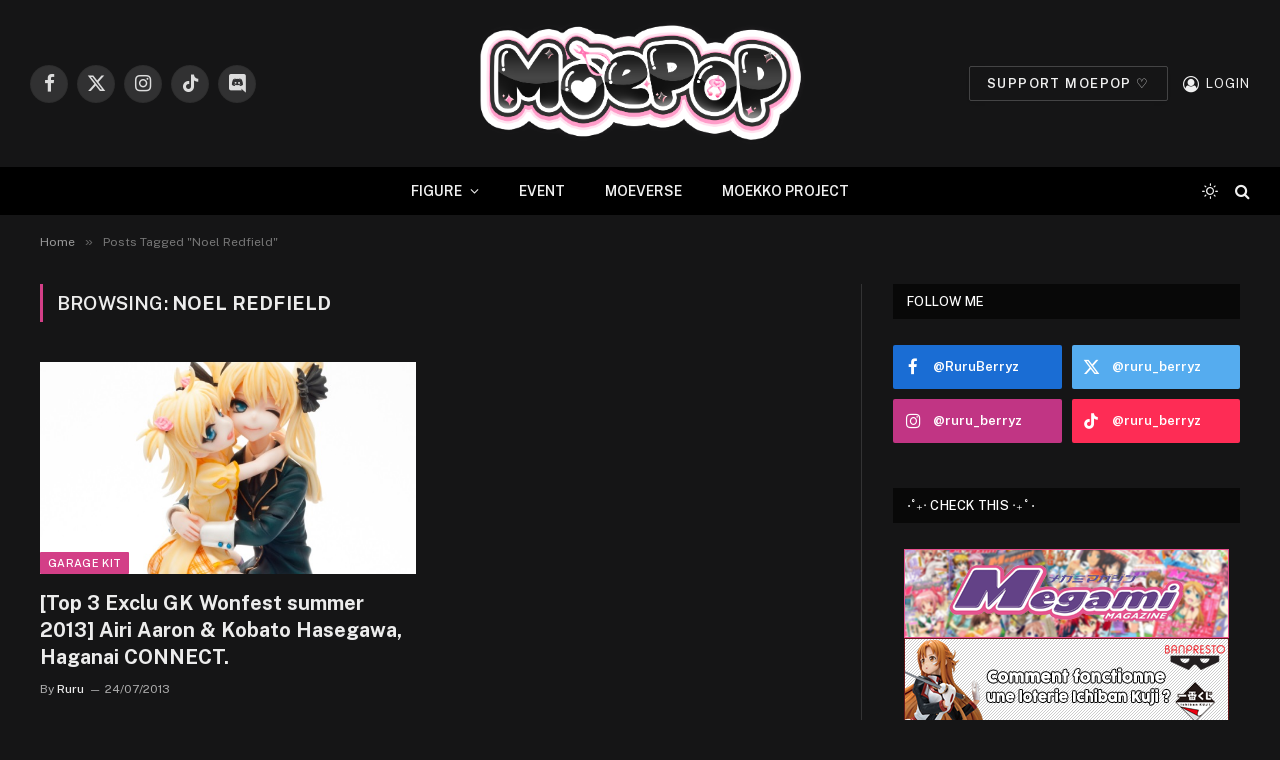

--- FILE ---
content_type: text/html; charset=UTF-8
request_url: https://www.ruru-berryz.com/tag/noel-redfield/
body_size: 17383
content:
<!DOCTYPE html>
<html lang="fr-FR" class="s-dark site-s-dark">

<head>

	<meta charset="UTF-8" />
	<meta name="viewport" content="width=device-width, initial-scale=1" />
	<meta name='robots' content='index, follow, max-image-preview:large, max-snippet:-1, max-video-preview:-1' />
	<style>img:is([sizes="auto" i], [sizes^="auto," i]) { contain-intrinsic-size: 3000px 1500px }</style>
	
	<!-- This site is optimized with the Yoast SEO plugin v25.7 - https://yoast.com/wordpress/plugins/seo/ -->
	<title>Noel Redfield Archives - MOEPOP | Ruru-Berryz.com</title><link rel="preload" as="font" href="https://www.ruru-berryz.com/wp-content/themes/smart-mag/css/icons/fonts/ts-icons.woff2?v3.1" type="font/woff2" crossorigin="anonymous" />
	<link rel="canonical" href="https://www.ruru-berryz.com/tag/noel-redfield/" />
	<meta property="og:locale" content="fr_FR" />
	<meta property="og:type" content="article" />
	<meta property="og:title" content="Noel Redfield Archives - MOEPOP | Ruru-Berryz.com" />
	<meta property="og:url" content="https://www.ruru-berryz.com/tag/noel-redfield/" />
	<meta property="og:site_name" content="MOEPOP | Ruru-Berryz.com" />
	<meta name="twitter:card" content="summary_large_image" />
	<meta name="twitter:site" content="@Ruru_Berryz" />
	<script type="application/ld+json" class="yoast-schema-graph">{"@context":"https://schema.org","@graph":[{"@type":"CollectionPage","@id":"https://www.ruru-berryz.com/tag/noel-redfield/","url":"https://www.ruru-berryz.com/tag/noel-redfield/","name":"Noel Redfield Archives - MOEPOP | Ruru-Berryz.com","isPartOf":{"@id":"https://www.ruru-berryz.com/#website"},"primaryImageOfPage":{"@id":"https://www.ruru-berryz.com/tag/noel-redfield/#primaryimage"},"image":{"@id":"https://www.ruru-berryz.com/tag/noel-redfield/#primaryimage"},"thumbnailUrl":"https://www.ruru-berryz.com/wp-content/uploads/2013/07/Airi-Aaron-et-Kobato-Hasegawa-garage-kit-wonder-festival-summer-2013.jpg","breadcrumb":{"@id":"https://www.ruru-berryz.com/tag/noel-redfield/#breadcrumb"},"inLanguage":"fr-FR"},{"@type":"ImageObject","inLanguage":"fr-FR","@id":"https://www.ruru-berryz.com/tag/noel-redfield/#primaryimage","url":"https://www.ruru-berryz.com/wp-content/uploads/2013/07/Airi-Aaron-et-Kobato-Hasegawa-garage-kit-wonder-festival-summer-2013.jpg","contentUrl":"https://www.ruru-berryz.com/wp-content/uploads/2013/07/Airi-Aaron-et-Kobato-Hasegawa-garage-kit-wonder-festival-summer-2013.jpg","width":640,"height":381},{"@type":"BreadcrumbList","@id":"https://www.ruru-berryz.com/tag/noel-redfield/#breadcrumb","itemListElement":[{"@type":"ListItem","position":1,"name":"Accueil","item":"https://www.ruru-berryz.com/"},{"@type":"ListItem","position":2,"name":"Noel Redfield"}]},{"@type":"WebSite","@id":"https://www.ruru-berryz.com/#website","url":"https://www.ruru-berryz.com/","name":"MOEPOP | Ruru-Berryz.com","description":"","publisher":{"@id":"https://www.ruru-berryz.com/#organization"},"potentialAction":[{"@type":"SearchAction","target":{"@type":"EntryPoint","urlTemplate":"https://www.ruru-berryz.com/?s={search_term_string}"},"query-input":{"@type":"PropertyValueSpecification","valueRequired":true,"valueName":"search_term_string"}}],"inLanguage":"fr-FR"},{"@type":"Organization","@id":"https://www.ruru-berryz.com/#organization","name":"MOEPOP | Ruru-Berryz.com","url":"https://www.ruru-berryz.com/","logo":{"@type":"ImageObject","inLanguage":"fr-FR","@id":"https://www.ruru-berryz.com/#/schema/logo/image/","url":"https://www.ruru-berryz.com/wp-content/uploads/2024/12/MOEPOP-LOGO-V2.png","contentUrl":"https://www.ruru-berryz.com/wp-content/uploads/2024/12/MOEPOP-LOGO-V2.png","width":975,"height":429,"caption":"MOEPOP | Ruru-Berryz.com"},"image":{"@id":"https://www.ruru-berryz.com/#/schema/logo/image/"},"sameAs":["https://www.facebook.com/RuruBerryz/","https://x.com/Ruru_Berryz","https://www.instagram.com/instamoepop/"]}]}</script>
	<!-- / Yoast SEO plugin. -->


<link rel='dns-prefetch' href='//fonts.googleapis.com' />
<link rel="alternate" type="application/rss+xml" title="MOEPOP | Ruru-Berryz.com &raquo; Flux" href="https://www.ruru-berryz.com/feed/" />
<link rel="alternate" type="application/rss+xml" title="MOEPOP | Ruru-Berryz.com &raquo; Flux des commentaires" href="https://www.ruru-berryz.com/comments/feed/" />
<link rel="alternate" type="application/rss+xml" title="MOEPOP | Ruru-Berryz.com &raquo; Flux de l’étiquette Noel Redfield" href="https://www.ruru-berryz.com/tag/noel-redfield/feed/" />
<script type="text/javascript">
/* <![CDATA[ */
window._wpemojiSettings = {"baseUrl":"https:\/\/s.w.org\/images\/core\/emoji\/15.0.3\/72x72\/","ext":".png","svgUrl":"https:\/\/s.w.org\/images\/core\/emoji\/15.0.3\/svg\/","svgExt":".svg","source":{"concatemoji":"https:\/\/www.ruru-berryz.com\/wp-includes\/js\/wp-emoji-release.min.js?ver=6.7.4"}};
/*! This file is auto-generated */
!function(i,n){var o,s,e;function c(e){try{var t={supportTests:e,timestamp:(new Date).valueOf()};sessionStorage.setItem(o,JSON.stringify(t))}catch(e){}}function p(e,t,n){e.clearRect(0,0,e.canvas.width,e.canvas.height),e.fillText(t,0,0);var t=new Uint32Array(e.getImageData(0,0,e.canvas.width,e.canvas.height).data),r=(e.clearRect(0,0,e.canvas.width,e.canvas.height),e.fillText(n,0,0),new Uint32Array(e.getImageData(0,0,e.canvas.width,e.canvas.height).data));return t.every(function(e,t){return e===r[t]})}function u(e,t,n){switch(t){case"flag":return n(e,"\ud83c\udff3\ufe0f\u200d\u26a7\ufe0f","\ud83c\udff3\ufe0f\u200b\u26a7\ufe0f")?!1:!n(e,"\ud83c\uddfa\ud83c\uddf3","\ud83c\uddfa\u200b\ud83c\uddf3")&&!n(e,"\ud83c\udff4\udb40\udc67\udb40\udc62\udb40\udc65\udb40\udc6e\udb40\udc67\udb40\udc7f","\ud83c\udff4\u200b\udb40\udc67\u200b\udb40\udc62\u200b\udb40\udc65\u200b\udb40\udc6e\u200b\udb40\udc67\u200b\udb40\udc7f");case"emoji":return!n(e,"\ud83d\udc26\u200d\u2b1b","\ud83d\udc26\u200b\u2b1b")}return!1}function f(e,t,n){var r="undefined"!=typeof WorkerGlobalScope&&self instanceof WorkerGlobalScope?new OffscreenCanvas(300,150):i.createElement("canvas"),a=r.getContext("2d",{willReadFrequently:!0}),o=(a.textBaseline="top",a.font="600 32px Arial",{});return e.forEach(function(e){o[e]=t(a,e,n)}),o}function t(e){var t=i.createElement("script");t.src=e,t.defer=!0,i.head.appendChild(t)}"undefined"!=typeof Promise&&(o="wpEmojiSettingsSupports",s=["flag","emoji"],n.supports={everything:!0,everythingExceptFlag:!0},e=new Promise(function(e){i.addEventListener("DOMContentLoaded",e,{once:!0})}),new Promise(function(t){var n=function(){try{var e=JSON.parse(sessionStorage.getItem(o));if("object"==typeof e&&"number"==typeof e.timestamp&&(new Date).valueOf()<e.timestamp+604800&&"object"==typeof e.supportTests)return e.supportTests}catch(e){}return null}();if(!n){if("undefined"!=typeof Worker&&"undefined"!=typeof OffscreenCanvas&&"undefined"!=typeof URL&&URL.createObjectURL&&"undefined"!=typeof Blob)try{var e="postMessage("+f.toString()+"("+[JSON.stringify(s),u.toString(),p.toString()].join(",")+"));",r=new Blob([e],{type:"text/javascript"}),a=new Worker(URL.createObjectURL(r),{name:"wpTestEmojiSupports"});return void(a.onmessage=function(e){c(n=e.data),a.terminate(),t(n)})}catch(e){}c(n=f(s,u,p))}t(n)}).then(function(e){for(var t in e)n.supports[t]=e[t],n.supports.everything=n.supports.everything&&n.supports[t],"flag"!==t&&(n.supports.everythingExceptFlag=n.supports.everythingExceptFlag&&n.supports[t]);n.supports.everythingExceptFlag=n.supports.everythingExceptFlag&&!n.supports.flag,n.DOMReady=!1,n.readyCallback=function(){n.DOMReady=!0}}).then(function(){return e}).then(function(){var e;n.supports.everything||(n.readyCallback(),(e=n.source||{}).concatemoji?t(e.concatemoji):e.wpemoji&&e.twemoji&&(t(e.twemoji),t(e.wpemoji)))}))}((window,document),window._wpemojiSettings);
/* ]]> */
</script>
<style id='wp-emoji-styles-inline-css' type='text/css'>

	img.wp-smiley, img.emoji {
		display: inline !important;
		border: none !important;
		box-shadow: none !important;
		height: 1em !important;
		width: 1em !important;
		margin: 0 0.07em !important;
		vertical-align: -0.1em !important;
		background: none !important;
		padding: 0 !important;
	}
</style>
<link rel='stylesheet' id='wp-block-library-css' href='https://www.ruru-berryz.com/wp-includes/css/dist/block-library/style.min.css?ver=6.7.4' type='text/css' media='all' />
<style id='classic-theme-styles-inline-css' type='text/css'>
/*! This file is auto-generated */
.wp-block-button__link{color:#fff;background-color:#32373c;border-radius:9999px;box-shadow:none;text-decoration:none;padding:calc(.667em + 2px) calc(1.333em + 2px);font-size:1.125em}.wp-block-file__button{background:#32373c;color:#fff;text-decoration:none}
</style>
<style id='global-styles-inline-css' type='text/css'>
:root{--wp--preset--aspect-ratio--square: 1;--wp--preset--aspect-ratio--4-3: 4/3;--wp--preset--aspect-ratio--3-4: 3/4;--wp--preset--aspect-ratio--3-2: 3/2;--wp--preset--aspect-ratio--2-3: 2/3;--wp--preset--aspect-ratio--16-9: 16/9;--wp--preset--aspect-ratio--9-16: 9/16;--wp--preset--color--black: #000000;--wp--preset--color--cyan-bluish-gray: #abb8c3;--wp--preset--color--white: #ffffff;--wp--preset--color--pale-pink: #f78da7;--wp--preset--color--vivid-red: #cf2e2e;--wp--preset--color--luminous-vivid-orange: #ff6900;--wp--preset--color--luminous-vivid-amber: #fcb900;--wp--preset--color--light-green-cyan: #7bdcb5;--wp--preset--color--vivid-green-cyan: #00d084;--wp--preset--color--pale-cyan-blue: #8ed1fc;--wp--preset--color--vivid-cyan-blue: #0693e3;--wp--preset--color--vivid-purple: #9b51e0;--wp--preset--gradient--vivid-cyan-blue-to-vivid-purple: linear-gradient(135deg,rgba(6,147,227,1) 0%,rgb(155,81,224) 100%);--wp--preset--gradient--light-green-cyan-to-vivid-green-cyan: linear-gradient(135deg,rgb(122,220,180) 0%,rgb(0,208,130) 100%);--wp--preset--gradient--luminous-vivid-amber-to-luminous-vivid-orange: linear-gradient(135deg,rgba(252,185,0,1) 0%,rgba(255,105,0,1) 100%);--wp--preset--gradient--luminous-vivid-orange-to-vivid-red: linear-gradient(135deg,rgba(255,105,0,1) 0%,rgb(207,46,46) 100%);--wp--preset--gradient--very-light-gray-to-cyan-bluish-gray: linear-gradient(135deg,rgb(238,238,238) 0%,rgb(169,184,195) 100%);--wp--preset--gradient--cool-to-warm-spectrum: linear-gradient(135deg,rgb(74,234,220) 0%,rgb(151,120,209) 20%,rgb(207,42,186) 40%,rgb(238,44,130) 60%,rgb(251,105,98) 80%,rgb(254,248,76) 100%);--wp--preset--gradient--blush-light-purple: linear-gradient(135deg,rgb(255,206,236) 0%,rgb(152,150,240) 100%);--wp--preset--gradient--blush-bordeaux: linear-gradient(135deg,rgb(254,205,165) 0%,rgb(254,45,45) 50%,rgb(107,0,62) 100%);--wp--preset--gradient--luminous-dusk: linear-gradient(135deg,rgb(255,203,112) 0%,rgb(199,81,192) 50%,rgb(65,88,208) 100%);--wp--preset--gradient--pale-ocean: linear-gradient(135deg,rgb(255,245,203) 0%,rgb(182,227,212) 50%,rgb(51,167,181) 100%);--wp--preset--gradient--electric-grass: linear-gradient(135deg,rgb(202,248,128) 0%,rgb(113,206,126) 100%);--wp--preset--gradient--midnight: linear-gradient(135deg,rgb(2,3,129) 0%,rgb(40,116,252) 100%);--wp--preset--font-size--small: 13px;--wp--preset--font-size--medium: 20px;--wp--preset--font-size--large: 36px;--wp--preset--font-size--x-large: 42px;--wp--preset--spacing--20: 0.44rem;--wp--preset--spacing--30: 0.67rem;--wp--preset--spacing--40: 1rem;--wp--preset--spacing--50: 1.5rem;--wp--preset--spacing--60: 2.25rem;--wp--preset--spacing--70: 3.38rem;--wp--preset--spacing--80: 5.06rem;--wp--preset--shadow--natural: 6px 6px 9px rgba(0, 0, 0, 0.2);--wp--preset--shadow--deep: 12px 12px 50px rgba(0, 0, 0, 0.4);--wp--preset--shadow--sharp: 6px 6px 0px rgba(0, 0, 0, 0.2);--wp--preset--shadow--outlined: 6px 6px 0px -3px rgba(255, 255, 255, 1), 6px 6px rgba(0, 0, 0, 1);--wp--preset--shadow--crisp: 6px 6px 0px rgba(0, 0, 0, 1);}:where(.is-layout-flex){gap: 0.5em;}:where(.is-layout-grid){gap: 0.5em;}body .is-layout-flex{display: flex;}.is-layout-flex{flex-wrap: wrap;align-items: center;}.is-layout-flex > :is(*, div){margin: 0;}body .is-layout-grid{display: grid;}.is-layout-grid > :is(*, div){margin: 0;}:where(.wp-block-columns.is-layout-flex){gap: 2em;}:where(.wp-block-columns.is-layout-grid){gap: 2em;}:where(.wp-block-post-template.is-layout-flex){gap: 1.25em;}:where(.wp-block-post-template.is-layout-grid){gap: 1.25em;}.has-black-color{color: var(--wp--preset--color--black) !important;}.has-cyan-bluish-gray-color{color: var(--wp--preset--color--cyan-bluish-gray) !important;}.has-white-color{color: var(--wp--preset--color--white) !important;}.has-pale-pink-color{color: var(--wp--preset--color--pale-pink) !important;}.has-vivid-red-color{color: var(--wp--preset--color--vivid-red) !important;}.has-luminous-vivid-orange-color{color: var(--wp--preset--color--luminous-vivid-orange) !important;}.has-luminous-vivid-amber-color{color: var(--wp--preset--color--luminous-vivid-amber) !important;}.has-light-green-cyan-color{color: var(--wp--preset--color--light-green-cyan) !important;}.has-vivid-green-cyan-color{color: var(--wp--preset--color--vivid-green-cyan) !important;}.has-pale-cyan-blue-color{color: var(--wp--preset--color--pale-cyan-blue) !important;}.has-vivid-cyan-blue-color{color: var(--wp--preset--color--vivid-cyan-blue) !important;}.has-vivid-purple-color{color: var(--wp--preset--color--vivid-purple) !important;}.has-black-background-color{background-color: var(--wp--preset--color--black) !important;}.has-cyan-bluish-gray-background-color{background-color: var(--wp--preset--color--cyan-bluish-gray) !important;}.has-white-background-color{background-color: var(--wp--preset--color--white) !important;}.has-pale-pink-background-color{background-color: var(--wp--preset--color--pale-pink) !important;}.has-vivid-red-background-color{background-color: var(--wp--preset--color--vivid-red) !important;}.has-luminous-vivid-orange-background-color{background-color: var(--wp--preset--color--luminous-vivid-orange) !important;}.has-luminous-vivid-amber-background-color{background-color: var(--wp--preset--color--luminous-vivid-amber) !important;}.has-light-green-cyan-background-color{background-color: var(--wp--preset--color--light-green-cyan) !important;}.has-vivid-green-cyan-background-color{background-color: var(--wp--preset--color--vivid-green-cyan) !important;}.has-pale-cyan-blue-background-color{background-color: var(--wp--preset--color--pale-cyan-blue) !important;}.has-vivid-cyan-blue-background-color{background-color: var(--wp--preset--color--vivid-cyan-blue) !important;}.has-vivid-purple-background-color{background-color: var(--wp--preset--color--vivid-purple) !important;}.has-black-border-color{border-color: var(--wp--preset--color--black) !important;}.has-cyan-bluish-gray-border-color{border-color: var(--wp--preset--color--cyan-bluish-gray) !important;}.has-white-border-color{border-color: var(--wp--preset--color--white) !important;}.has-pale-pink-border-color{border-color: var(--wp--preset--color--pale-pink) !important;}.has-vivid-red-border-color{border-color: var(--wp--preset--color--vivid-red) !important;}.has-luminous-vivid-orange-border-color{border-color: var(--wp--preset--color--luminous-vivid-orange) !important;}.has-luminous-vivid-amber-border-color{border-color: var(--wp--preset--color--luminous-vivid-amber) !important;}.has-light-green-cyan-border-color{border-color: var(--wp--preset--color--light-green-cyan) !important;}.has-vivid-green-cyan-border-color{border-color: var(--wp--preset--color--vivid-green-cyan) !important;}.has-pale-cyan-blue-border-color{border-color: var(--wp--preset--color--pale-cyan-blue) !important;}.has-vivid-cyan-blue-border-color{border-color: var(--wp--preset--color--vivid-cyan-blue) !important;}.has-vivid-purple-border-color{border-color: var(--wp--preset--color--vivid-purple) !important;}.has-vivid-cyan-blue-to-vivid-purple-gradient-background{background: var(--wp--preset--gradient--vivid-cyan-blue-to-vivid-purple) !important;}.has-light-green-cyan-to-vivid-green-cyan-gradient-background{background: var(--wp--preset--gradient--light-green-cyan-to-vivid-green-cyan) !important;}.has-luminous-vivid-amber-to-luminous-vivid-orange-gradient-background{background: var(--wp--preset--gradient--luminous-vivid-amber-to-luminous-vivid-orange) !important;}.has-luminous-vivid-orange-to-vivid-red-gradient-background{background: var(--wp--preset--gradient--luminous-vivid-orange-to-vivid-red) !important;}.has-very-light-gray-to-cyan-bluish-gray-gradient-background{background: var(--wp--preset--gradient--very-light-gray-to-cyan-bluish-gray) !important;}.has-cool-to-warm-spectrum-gradient-background{background: var(--wp--preset--gradient--cool-to-warm-spectrum) !important;}.has-blush-light-purple-gradient-background{background: var(--wp--preset--gradient--blush-light-purple) !important;}.has-blush-bordeaux-gradient-background{background: var(--wp--preset--gradient--blush-bordeaux) !important;}.has-luminous-dusk-gradient-background{background: var(--wp--preset--gradient--luminous-dusk) !important;}.has-pale-ocean-gradient-background{background: var(--wp--preset--gradient--pale-ocean) !important;}.has-electric-grass-gradient-background{background: var(--wp--preset--gradient--electric-grass) !important;}.has-midnight-gradient-background{background: var(--wp--preset--gradient--midnight) !important;}.has-small-font-size{font-size: var(--wp--preset--font-size--small) !important;}.has-medium-font-size{font-size: var(--wp--preset--font-size--medium) !important;}.has-large-font-size{font-size: var(--wp--preset--font-size--large) !important;}.has-x-large-font-size{font-size: var(--wp--preset--font-size--x-large) !important;}
:where(.wp-block-post-template.is-layout-flex){gap: 1.25em;}:where(.wp-block-post-template.is-layout-grid){gap: 1.25em;}
:where(.wp-block-columns.is-layout-flex){gap: 2em;}:where(.wp-block-columns.is-layout-grid){gap: 2em;}
:root :where(.wp-block-pullquote){font-size: 1.5em;line-height: 1.6;}
</style>
<link rel='stylesheet' id='contact-form-7-css' href='https://www.ruru-berryz.com/wp-content/plugins/contact-form-7/includes/css/styles.css?ver=6.1.1' type='text/css' media='all' />
<link rel='stylesheet' id='wp-polls-css' href='https://www.ruru-berryz.com/wp-content/plugins/wp-polls/polls-css.css?ver=2.77.3' type='text/css' media='all' />
<style id='wp-polls-inline-css' type='text/css'>
.wp-polls .pollbar {
	margin: 1px;
	font-size: 8px;
	line-height: 10px;
	height: 10px;
	background-image: url('https://www.ruru-berryz.com/wp-content/plugins/wp-polls/images/default_gradient/pollbg.gif');
	border: 1px solid #c8c8c8;
}

</style>
<link rel='stylesheet' id='tablepress-default-css' href='https://www.ruru-berryz.com/wp-content/plugins/tablepress/css/build/default.css?ver=3.1.3' type='text/css' media='all' />
<link rel='stylesheet' id='smartmag-core-css' href='https://www.ruru-berryz.com/wp-content/themes/smart-mag/style.css?ver=10.3.0' type='text/css' media='all' />
<style id='smartmag-core-inline-css' type='text/css'>
:root { --c-main: #d33f87;
--c-main-rgb: 211,63,135;
--c-main: #d33f87;
--c-main-rgb: 211,63,135; }
.smart-head-main { --main-width: 1359px; }
.smart-head-main .smart-head-mid { --head-h: 167px; }
.navigation-main { height: 0px; margin-left: calc(-1 * var(--nav-items-space)); }
.navigation-scroll .menu > li > a { font-size: 11px; letter-spacing: 0.09em; }
.smart-head .navigation-scroll { --nav-items-space: 0px; }
.smart-head-main .logo-is-image { padding-top: 0px; }
.upper-footer .block-head { --space-below: 0px; }
.s-head-modern-a .post-title { font-size: 40px; }
.smart-head-main { --main-width: 1359px; }
.smart-head-main .smart-head-mid { --head-h: 167px; }
.navigation-main { height: 0px; margin-left: calc(-1 * var(--nav-items-space)); }
.navigation-scroll .menu > li > a { font-size: 11px; letter-spacing: 0.09em; }
.smart-head .navigation-scroll { --nav-items-space: 0px; }
.smart-head-main .logo-is-image { padding-top: 0px; }
.upper-footer .block-head { --space-below: 0px; }
.s-head-modern-a .post-title { font-size: 40px; }
@media (max-width: 767px) { .upper-footer > .wrap { padding-bottom: 0px; }
.s-head-modern-a .post-title { font-size: 25px; }
.upper-footer > .wrap { padding-bottom: 0px; }
.s-head-modern-a .post-title { font-size: 25px; } }


</style>
<link rel='stylesheet' id='smartmag-fonts-css' href='https://fonts.googleapis.com/css?family=Public+Sans%3A400%2C400i%2C500%2C600%2C700&#038;display=swap' type='text/css' media='all' />
<link rel='stylesheet' id='smartmag-magnific-popup-css' href='https://www.ruru-berryz.com/wp-content/themes/smart-mag/css/lightbox.css?ver=10.3.0' type='text/css' media='all' />
<link rel='stylesheet' id='smartmag-icons-css' href='https://www.ruru-berryz.com/wp-content/themes/smart-mag/css/icons/icons.css?ver=10.3.0' type='text/css' media='all' />
<link rel='stylesheet' id='smartmag-legacy-sc-css' href='https://www.ruru-berryz.com/wp-content/themes/smart-mag/css/legacy-shortcodes.css?ver=10.3.0' type='text/css' media='all' />
<script type="text/javascript" id="smartmag-lazy-inline-js-after">
/* <![CDATA[ */
/**
 * @copyright ThemeSphere
 * @preserve
 */
var BunyadLazy={};BunyadLazy.load=function(){function a(e,n){var t={};e.dataset.bgset&&e.dataset.sizes?(t.sizes=e.dataset.sizes,t.srcset=e.dataset.bgset):t.src=e.dataset.bgsrc,function(t){var a=t.dataset.ratio;if(0<a){const e=t.parentElement;if(e.classList.contains("media-ratio")){const n=e.style;n.getPropertyValue("--a-ratio")||(n.paddingBottom=100/a+"%")}}}(e);var a,o=document.createElement("img");for(a in o.onload=function(){var t="url('"+(o.currentSrc||o.src)+"')",a=e.style;a.backgroundImage!==t&&requestAnimationFrame(()=>{a.backgroundImage=t,n&&n()}),o.onload=null,o.onerror=null,o=null},o.onerror=o.onload,t)o.setAttribute(a,t[a]);o&&o.complete&&0<o.naturalWidth&&o.onload&&o.onload()}function e(t){t.dataset.loaded||a(t,()=>{document.dispatchEvent(new Event("lazyloaded")),t.dataset.loaded=1})}function n(t){"complete"===document.readyState?t():window.addEventListener("load",t)}return{initEarly:function(){var t,a=()=>{document.querySelectorAll(".img.bg-cover:not(.lazyload)").forEach(e)};"complete"!==document.readyState?(t=setInterval(a,150),n(()=>{a(),clearInterval(t)})):a()},callOnLoad:n,initBgImages:function(t){t&&n(()=>{document.querySelectorAll(".img.bg-cover").forEach(e)})},bgLoad:a}}(),BunyadLazy.load.initEarly();
/* ]]> */
</script>
<script type="text/javascript" src="https://www.ruru-berryz.com/wp-includes/js/jquery/jquery.min.js?ver=3.7.1" id="jquery-core-js"></script>
<script type="text/javascript" src="https://www.ruru-berryz.com/wp-includes/js/jquery/jquery-migrate.min.js?ver=3.4.1" id="jquery-migrate-js"></script>
<script type="text/javascript" id="smartmag-theme-js-extra">
/* <![CDATA[ */
var Bunyad = {"ajaxurl":"https:\/\/www.ruru-berryz.com\/wp-admin\/admin-ajax.php"};
/* ]]> */
</script>
<script type="text/javascript" src="https://www.ruru-berryz.com/wp-content/themes/smart-mag/js/theme.js?ver=10.3.0" id="smartmag-theme-js"></script>
<script type="text/javascript" src="https://www.ruru-berryz.com/wp-content/themes/smart-mag/js/legacy-shortcodes.js?ver=10.3.0" id="smartmag-legacy-sc-js"></script>
<script type="text/javascript" src="https://www.ruru-berryz.com/wp-content/plugins/easy-spoiler/js/easy-spoiler.js?ver=1.2" id="wpEasySpoilerJS-js"></script>
<link rel="https://api.w.org/" href="https://www.ruru-berryz.com/wp-json/" /><link rel="alternate" title="JSON" type="application/json" href="https://www.ruru-berryz.com/wp-json/wp/v2/tags/1750" /><link rel="EditURI" type="application/rsd+xml" title="RSD" href="https://www.ruru-berryz.com/xmlrpc.php?rsd" />
<meta name="generator" content="WordPress 6.7.4" />
<link type="text/css" rel="stylesheet" href="https://www.ruru-berryz.com/wp-content/plugins/easy-spoiler/easy-spoiler.css" />
		<script>
		var BunyadSchemeKey = 'bunyad-scheme';
		(() => {
			const d = document.documentElement;
			const c = d.classList;
			var scheme = localStorage.getItem(BunyadSchemeKey);
			
			if (scheme) {
				d.dataset.origClass = c;
				scheme === 'dark' ? c.remove('s-light', 'site-s-light') : c.remove('s-dark', 'site-s-dark');
				c.add('site-s-' + scheme, 's-' + scheme);
			}
		})();
		</script>
		<meta name="generator" content="Elementor 3.25.11; features: e_font_icon_svg, additional_custom_breakpoints, e_optimized_control_loading; settings: css_print_method-external, google_font-enabled, font_display-swap">
			<style>
				.e-con.e-parent:nth-of-type(n+4):not(.e-lazyloaded):not(.e-no-lazyload),
				.e-con.e-parent:nth-of-type(n+4):not(.e-lazyloaded):not(.e-no-lazyload) * {
					background-image: none !important;
				}
				@media screen and (max-height: 1024px) {
					.e-con.e-parent:nth-of-type(n+3):not(.e-lazyloaded):not(.e-no-lazyload),
					.e-con.e-parent:nth-of-type(n+3):not(.e-lazyloaded):not(.e-no-lazyload) * {
						background-image: none !important;
					}
				}
				@media screen and (max-height: 640px) {
					.e-con.e-parent:nth-of-type(n+2):not(.e-lazyloaded):not(.e-no-lazyload),
					.e-con.e-parent:nth-of-type(n+2):not(.e-lazyloaded):not(.e-no-lazyload) * {
						background-image: none !important;
					}
				}
			</style>
					<style type="text/css" id="wp-custom-css">
			/**
 * All pages
 */

.listing .column.half { width: 33.33333%; }
.listing > .column:nth-child(odd) { clear: none; }
.listing > .column:nth-child(3n+1) { clear: both; }
.navigation .menu li > a { padding: 0px 20px; }

/* Fix chrome image float bug */
p.fix-float-bug {
  display: flex;
  flex-flow: wrap;
  justify-content: center;
}

/**
 * Main header
 */


/* Top Bar */
.top-bar.dark {
	//background: #111;
        background: #fff;
        border-bottom: 1px solid #FC456B;
        margin-bottom: 1%;
}
 
.top-bar.dark .top-bar-content, 
.top-bar.dark .top-bar-content a,
.top-bar.dark .social-icons .icon {
	color: #FC456B;
        text-decoration: none;
}

.top-bar .menu {
	font-size: 12px;
	line-height: 1.667;	
}

.top-bar.dark .top-bar-content:hover, 
.top-bar.dark .top-bar-content a:hover,
.top-bar.dark .social-icons .icon:hover {
	//color: #ddd;
        color: #FFB5A9;
        cursor: pointer;
}

.top-bar.dark .social-icons .tooltip .tooltip-inner {
        background: #fff;
        border: 1px solid #FC456B;
        color: #FC456B;
}

.top-bar .menu li {
	padding-left: 28px;
}

.navigation .menu-item a i.fa.fa-user {
  margin-right: 0;
}

#main-head .title {
  float: none;
  width: 462px;
  margin: 0 auto;
}

.top-bar .menu-top-bar-menu-container #menu-top-bar-menu li#menu-item-89585 {
    display: none;
}

.top-bar .menu-top-bar-menu-container #menu-top-bar-menu li ul.sub-menu {
    position: absolute;
    top: 73px;
    width: 126px;
    border: 1px solid #fc87a0;
    border-top: none;
    z-index: 2;
}

.top-bar .menu-top-bar-menu-container #menu-top-bar-menu li ul.sub-menu li {
    padding: 5px;
}

/* Home */

/* Slider */
/*body.home .main-featured {
  margin: 0;
  padding: 0;
  border: none;
}*/

/* Gallery slider */
body.home .flexslider .slides span {
  width: 100%;
}

body.home .flexslider .slides img {
  width: inherit;
}

body.home section.gallery-block {
  margin-bottom: 22px;
}

body.home section.gallery-block .flexslider .slides li {
  width: 258px !important;
  margin-right: 15px;
}

/*Focus Grid*/
body.home .focus-grid.focus-grid-number-0 .highlights article.custom-margin-bottom {
  margin-bottom: 83px;
}

/*Section title*/
body.home .main.wrap.cf .section-head, body.home .main.wrap.cf .gallery-block .gallery-title {
  background-color: #fff;
  border-color: initial;
}

body.home .main.wrap.cf .section-head .subcats a:hover {
  color: inherit;
}

/*Grid Overlay*/
body.home .grid-overlay.tall-overlay {
  display: flex;
  flex-flow: row wrap;
}

/* Footer */
footer.main-footer a:hover {
  cursor: pointer;
}

footer.main-footer .wrap {
  padding: 0;
  margin: 0;
  width: 100%;
  background-color: #111;
}

footer.main-footer .wrap ul.widgets {
  margin: 0;
}

footer.main-footer .wrap ul.widgets li.widget {
  width: auto;
  padding: 0;
}

footer.main-footer .wrap ul.widgets .insta-pic-title h3 {
  text-align: center;
  font-size: initial;
  font-weight: 600;
  padding: 1%;
  border-top: 1px solid #eee;
  background-color: #fff;
}

footer.main-footer .lower-foot .widgets, footer.main-footer .lower-foot .widgets .textwidget {
  width: 100%;
  color: #fff;
}

footer.main-footer .lower-foot .textwidget .copyright, footer.main-footer .lower-foot .textwidget .social-networks {
  text-align: center;
  padding: 1%;
  width: initial;
}

footer.main-footer .lower-foot .textwidget .copyright {
  border-top: 1px solid #fff;
  width: 70%;
  margin: 0 auto;
}

footer.main-footer .lower-foot .textwidget .copyright .brand {
  color: #F6476B;
}

footer.main-footer .social-networks ul.social-icons {
  width: 100%;
  display: inline-block;
  float: none;
}

footer.main-footer .social-networks ul.social-icons li {
  float: none;
  display: inline-block;
  margin: 1%;
}

footer.main-footer .social-networks a, footer.main-footer .social-networks .social-icons .icon {
  color: #fff;
  text-decoration: none;
  width: auto;
  font-size: medium;
  font-weight: 600;
  text-transform: uppercase;
}

footer.main-footer .social-networks a:before, footer.main-footer .social-networks .social-icons .icon:before {
  margin-right: 10%;
}

footer.main-footer .social-networks .social-icons .icon {
  background: transparent;
}

footer.main-footer .social-networks a span.visuallyhidden {
  position: relative;
  margin-right: 10%;
}

footer.main-footer .social-networks .social-icons .tooltip {
        display: none !important;
}

/* Back top button */
#button {
  display: inline-block;
  border: solid #F6476B 2px;
  background-color: #FFF;
  width: 50px;
  height: 50px;
  text-align: center;
  border-radius: 50%;
  position: fixed;
  bottom: 30px;
  right: 30px;
  transition: background-color .3s, 
    opacity .5s, visibility .5s;
  opacity: 0;
  visibility: hidden;
  z-index: 1000;
}
#button::after {
  content: "\f0de";
  font-family: FontAwesome;
  font-weight: normal;
  font-style: normal;
  font-size: 3em;
  line-height: 70px;
  color: #F6476B;
}
#button:hover {
  cursor: pointer;
  background-color: #F6476B;
}
#button:hover::after {
  content: "\f0de";
  font-family: FontAwesome;
  font-weight: normal;
  font-style: normal;
  font-size: 3em;
  line-height: 70px;
  color: #FFF;
}

#button.show {
  opacity: 1;
  visibility: visible;
}

/* Right sidebar */
.main .sidebar .widgettitle {
    background: #fff;
    color: initial;
    border-top: 1px solid;
    border-bottom: 1px solid;
    font-weight: 600;
    text-align: center;
}

/* Right sidebar - Followers counter */
.main .sidebar li.widget_essbsocialfollowerscounterwidget {
  display: inline-block;
  width: 100%;
}

.main .sidebar li.widget_essbsocialfollowerscounterwidget .essbfc-container {
  width: 100%;
  margin: 0;
  padding: 0;
}

.main .sidebar li.widget_essbsocialfollowerscounterwidget .essbfc-container .essbfc-instagram:hover .essbfc-network {
  background:
    radial-gradient(circle farthest-corner at 35% 90%, #fec564, transparent 50%),
    radial-gradient(circle farthest-corner at 0 140%, #fec564, transparent 50%),
    radial-gradient(ellipse farthest-corner at 0 -25%, #5258cf, transparent 50%),
    radial-gradient(ellipse farthest-corner at 20% -50%, #5258cf, transparent 50%),
    radial-gradient(ellipse farthest-corner at 100% 0, #893dc2, transparent 50%),
    radial-gradient(ellipse farthest-corner at 60% -20%, #893dc2, transparent 50%),
    radial-gradient(ellipse farthest-corner at 100% 100%, #d9317a, transparent),
    linear-gradient(#6559ca, #bc318f 30%, #e33f5f 50%, #f77638 70%, #fec66d 100%) !important;
  border-bottom: 3px solid #fec66d !important;
}

.main .sidebar li.widget_essbsocialfollowerscounterwidget .essbfc-container .essbfc-instagram .essbfc-network {
  border-bottom: 3px solid #d10869 !important;
}

.main .sidebar li.widget_essbsocialfollowerscounterwidget .essbfc-container .essbfc-instagram .essbfc-network i {
  background-image: url(/wp-content/uploads/2018/05/insta-icon.png);
  background-repeat: no-repeat;
  width: 40px;
  height: 36px;
  margin: auto;
  margin-top: 6px;
  margin-bottom: 2px;
  padding-top: 4px;
}

.main .sidebar li.widget_essbsocialfollowerscounterwidget .essbfc-container .essbfc-instagram:hover .essbfc-network i {
  background: none;
}

.main .sidebar li.widget_essbsocialfollowerscounterwidget .essbfc-container .essbfc-instagram .essbfc-network i:before {
  content: "" !important;
}

.main .sidebar li.widget_essbsocialfollowerscounterwidget .essbfc-container .essbfc-instagram:hover .essbfc-network i:before {
  content: "\e822" !important;
}

/* Post page */
.comments-list ul.children {
  margin-left: 0;
}

.comments-list .comment.depth-1 > ul.children {
  margin-left: 10%;
}

article .essb_links {
  background: none;
  border-top: 2px solid #ebebe8;
  border-bottom: 2px solid #ebebe8;
  margin-top: 20px;
  margin-bottom: 20px;
  padding: 2%;
  color: #19232d;
}

article .kofi-container .btn-container a {
  background-color: #29abe0 !important;
}

article .essb_message_above_share {
  font-weight: bold;
  padding-bottom: 10px;
}

article .essb_links_list .essb_network_name {
  font-weight: bold;
}

.post-template-default .tagcloud {
  display: none;
}

.post-template-default article {
  margin-bottom: 4%;
}

/* New article editor style */
.post-template-default article  .wp-block-gallery.aligncenter ul.blocks-gallery-grid {
  margin-left: 0;
}

.post-template-default article  .wp-block-gallery.aligncenter ul.blocks-gallery-grid li.blocks-gallery-item figure .blocks-gallery-item__caption {
 padding: 40px 0 0;
}

/* Responsive */

@media all and (max-width: 500px)


@media all and (max-width: 650px)
{
  .has-mobile-head .top-bar .menu-top-bar-menu-container #menu-top-bar-menu li#menu-item-84199, .has-mobile-head .top-bar .menu-top-bar-menu-container #menu-top-bar-menu li#menu-item-84200, .has-mobile-head .top-bar .menu-top-bar-menu-container #menu-top-bar-menu li#menu-item-84201 {
    display: none;
  }
}

@media all and (max-width: 880px)
{
  /* Mobile */
  footer.main-footer .social-networks a span.visuallyhidden {
    position: absolute !important;
  }
}

@media only screen and (max-width: 799px) {
  .has-mobile-head .top-bar {
    display: block;
  }

  .top-bar .menu {
    margin-bottom: 0;
  }

  .has-mobile-head .top-bar .menu-top-bar-menu-container #menu-top-bar-menu li {
    padding-left: 10px;
  }

  .top-bar, .post-content .modern-quote, .mobile-head {
    border: none;
  }

  .top-bar .menu-top-bar-menu-container #menu-top-bar-menu li#menu-item-89585 {
    display: inline-block;
  }
}

@media (max-width: 940px) and (min-width: 800px)
{
  /* Tablet */
  body.home .focus-grid .highlights .thumb img {
    width: 100%;
  }
}

@media all and (max-width: 900px)
{
  .has-mobile-head .top-bar .top-bar-content .textwidget {
    display: none;
  }

  .top-bar .menu {
    text-align: center;
    float: none;
  }

  .top-bar .menu li {
    float: none;
    display: inline-block;
  }
}

@media all and (max-width: 1000px)
{
  footer.main-footer .social-networks ul.social-icons li:nth-child(5) {
    display: none;
  }
}

/*Censored popup*/

.censored-modal {
	position: fixed;
	top: 50%;
	left: 50%;
	width: 50%;
	max-width: 630px;
	min-width: 250px;
	height: auto;
	z-index: 2000;
	visibility: hidden;
	background: #ffffff;
	border-radius: 5px;
	opacity: 1;
	-webkit-backface-visibility: hidden;
	-moz-backface-visibility: hidden;
	backface-visibility: hidden;
	-webkit-transform: translateX(-50%) translateY(-50%);
	-moz-transform: translateX(-50%) translateY(-50%);
	-ms-transform: translateX(-50%) translateY(-50%);
	transform: translateX(-50%) translateY(-50%);
}

.censored-modal.show {
	visibility: visible;
}

.censored-overlay {
	position: fixed;
	width: 100%;
	height: 100%;
	visibility: hidden;
	top: 0;
	left: 0;
	z-index: 1000;
	opacity: 0;
	-webkit-transition: all 0.3s;
	-moz-transition: all 0.3s;
	transition: all 0.3s;
}

.censored-modal.show ~ .censored-overlay {
	opacity: 1;
	visibility: visible;
}

#censored_popup .popup-content {
	color: rgb(252, 111, 138);
	position: relative;
	border-radius: 3px;
	margin: 0 auto;
	padding: 6% 10%;
}

#censored_popup .popup-content h3 {
	margin: 0;
	text-align: center;
	font-size: 2.5em;
	font-weight: 300;
	position: relative;
        color: rgb(246, 71, 107);
}

#censored_popup .popup-content h3:before {
	position: absolute;
	background: url(https://www.ruru-berryz.com/wp-content/uploads/2020/05/MoePop-Logo-Ruru-Berryz.com_-1.png) no-repeat left center;
	width: 47px;
	height: 40px;
	content: "";
	top: 8px;
	left: 0px;
}

#censored_popup .popup-content .para {
	color: rgb(252, 111, 138);
	margin-bottom: 30px;
	text-align: center;
        font-family:"Roboto", Georgia, serif;
}

#censored_popup .popup-content > div {
	padding: 0px;
	margin: 0;
	font-weight: 300;
	font-size: 1.15em;
}

#censored_popup .popup-content > div p {
	margin: 0;
	padding: 10px 0;
}

#censored_popup div.button-container {
  width: 75%;
  margin: 0 auto;
  text-align: center;
}

#censored_popup button {
	-webkit-border-radius: 2px;
	-moz-border-radius: 2px;
	border-radius: 2px;
	padding: 25px;
	width: 25%;
	max-height: 75px;
	margin: 0 auto;
	border:none;
        font-family:"Roboto", Georgia, serif;
	font-size: 18px;
	display: inline-block;
	color: white;
	opacity: 1;
	cursor: pointer;
	-webkit-transition: all ease-in-out 0.3s;
	-o-transition: all ease-in-out 0.3s;
	transition: all ease-in-out 0.3s;
}

#censored_popup .return {
	/*background: blue url(../img/heart.png) no-repeat 90% center;*/
	background: #FC456B;;
}

#censored_popup .submit {
	background: #5871BD;
}

#censored_popup .submit:hover, #censored_popup .return:hover {
	opacity: 0.5;
}


/* Effet blur */
.censored-modal.show.blur-effect ~ .censored-overlay {
	background: rgb(252, 111, 138);
}

.censored-modal.show.blur-effect ~ .censored-modal .container, .censored-modal.show.blur-effect ~ .censored-modal .bgall{
	-webkit-filter: blur(30px);
	-moz-filter: blur(30px);
	filter: blur(30px);
}

.censored-modal.blur-effect .popup-content {
	-webkit-transform: translateY(-5%);
	-moz-transform: translateY(-5%);
	-ms-transform: translateY(-5%);
	transform: translateY(-5%);
	opacity: 0;
}

.censored-modal.show.blur-effect ~ .censored-modal .container,
.censored-modal.blur-effect .popup-content, .censored-modal.show.blur-effect ~ .censored-modal .bgall {
	-webkit-transition: all 0.3s;
	-moz-transition: all 0.3s;
	transition: all 0.3s;
}

.censored-modal.show.blur-effect .popup-content {
	-webkit-transform: translateY(0);
	-moz-transform: translateY(0);
	-ms-transform: translateY(0);
	transform: translateY(0);
	opacity: 1;
}

/* Media queries */

@media(max-width: 1230px) {

	#censored_popup .popup-content h3:before {
		display: none;
	}
	
	#censored_popup button {
	  width: 35%;
	}

}

@media(max-width: 800px) {
	
	#censored_popup button {
	  width: 40%;
	}

}

@media(max-width: 800px) {
	
	#censored_popup button {
	  width: 48%;
	}

}

@media(max-width: 570px) {

	#censored_popup .popup-content h3 {
		font-size: 2em;
	}
	
	#censored_popup button {
	  display: block;
	  width: 60%;
	  margin-bottom: 10px;
	}

}
		</style>
		

</head>

<body class="archive tag tag-noel-redfield tag-1750 wp-custom-logo right-sidebar has-lb has-lb-sm ts-img-hov-fade has-sb-sep layout-normal elementor-default elementor-kit-178220">



<div class="main-wrap">

	
<div class="off-canvas-backdrop"></div>
<div class="mobile-menu-container off-canvas s-dark hide-widgets-sm hide-menu-lg" id="off-canvas">

	<div class="off-canvas-head">
		<a href="#" class="close">
			<span class="visuallyhidden">Close Menu</span>
			<i class="tsi tsi-times"></i>
		</a>

		<div class="ts-logo">
			<img fetchpriority="high" class="logo-mobile logo-image" src="https://www.ruru-berryz.com/wp-content/uploads/2024/12/MOEPOP-LOGO-V2.png" width="488" height="215" alt="MOEPOP | Ruru-Berryz.com"/>		</div>
	</div>

	<div class="off-canvas-content">

					<ul class="mobile-menu"></ul>
		
		
		
		<div class="spc-social-block spc-social spc-social-b smart-head-social">
		
			
				<a href="https://www.facebook.com/RuruBerryz" class="link service s-facebook" target="_blank" rel="nofollow noopener">
					<i class="icon tsi tsi-facebook"></i>					<span class="visuallyhidden">Facebook</span>
				</a>
									
			
				<a href="https://twitter.com/Ruru_Berryz" class="link service s-twitter" target="_blank" rel="nofollow noopener">
					<i class="icon tsi tsi-twitter"></i>					<span class="visuallyhidden">X (Twitter)</span>
				</a>
									
			
				<a href="https://www.instagram.com/ruru_berryz/" class="link service s-instagram" target="_blank" rel="nofollow noopener">
					<i class="icon tsi tsi-instagram"></i>					<span class="visuallyhidden">Instagram</span>
				</a>
									
			
				<a href="https://www.tiktok.com/@ruru_berryz" class="link service s-tiktok" target="_blank" rel="nofollow noopener">
					<i class="icon tsi tsi-tiktok"></i>					<span class="visuallyhidden">TikTok</span>
				</a>
									
			
				<a href="https://discord.gg/WNYMrzY35P" class="link service s-discord" target="_blank" rel="nofollow noopener">
					<i class="icon tsi tsi-discord"></i>					<span class="visuallyhidden">Discord</span>
				</a>
									
			
		</div>

		
	</div>

</div>
<div class="smart-head smart-head-legacy smart-head-main" id="smart-head" data-sticky="auto" data-sticky-type="smart" data-sticky-full>
	
	<div class="smart-head-row smart-head-mid smart-head-row-3 s-dark smart-head-row-full">

		<div class="inner wrap">

							
				<div class="items items-left ">
				
		<div class="spc-social-block spc-social spc-social-b smart-head-social">
		
			
				<a href="https://www.facebook.com/RuruBerryz" class="link service s-facebook" target="_blank" rel="nofollow noopener">
					<i class="icon tsi tsi-facebook"></i>					<span class="visuallyhidden">Facebook</span>
				</a>
									
			
				<a href="https://twitter.com/Ruru_Berryz" class="link service s-twitter" target="_blank" rel="nofollow noopener">
					<i class="icon tsi tsi-twitter"></i>					<span class="visuallyhidden">X (Twitter)</span>
				</a>
									
			
				<a href="https://www.instagram.com/ruru_berryz/" class="link service s-instagram" target="_blank" rel="nofollow noopener">
					<i class="icon tsi tsi-instagram"></i>					<span class="visuallyhidden">Instagram</span>
				</a>
									
			
				<a href="https://www.tiktok.com/@ruru_berryz" class="link service s-tiktok" target="_blank" rel="nofollow noopener">
					<i class="icon tsi tsi-tiktok"></i>					<span class="visuallyhidden">TikTok</span>
				</a>
									
			
				<a href="https://discord.gg/WNYMrzY35P" class="link service s-discord" target="_blank" rel="nofollow noopener">
					<i class="icon tsi tsi-discord"></i>					<span class="visuallyhidden">Discord</span>
				</a>
									
			
		</div>

						</div>

							
				<div class="items items-center ">
					<a href="https://www.ruru-berryz.com/" title="MOEPOP | Ruru-Berryz.com" rel="home" class="logo-link ts-logo logo-is-image">
		<span>
			
				
					<img src="https://www.ruru-berryz.com/wp-content/uploads/2024/12/MOEPOP-LOGO-V2.png" class="logo-image" alt="MOEPOP | Ruru-Berryz.com" width="975" height="429"/>
									 
					</span>
	</a>				</div>

							
				<div class="items items-right ">
				
	<a href="https://ko-fi.com/moepop" class="ts-button ts-button-alt ts-button1" target="_blank" rel="noopener">
		SUPPORT MOEPOP ♡ 	</a>


	<a href="#auth-modal" class="auth-link has-icon">
					<i class="icon tsi tsi-user-circle-o"></i>
		
					<span class="label">Login</span>
			</a>

				</div>

						
		</div>
	</div>

	
	<div class="smart-head-row smart-head-bot smart-head-row-3 s-dark has-center-nav smart-head-row-full">

		<div class="inner wrap">

							
				<div class="items items-left empty">
								</div>

							
				<div class="items items-center ">
					<div class="nav-wrap">
		<nav class="navigation navigation-main nav-hov-a">
			<ul id="menu-home" class="menu"><li id="menu-item-12869" class="menu-item menu-item-type-taxonomy menu-item-object-category menu-item-has-children menu-cat-1 menu-item-has-children item-mega-menu menu-item-12869"><a href="https://www.ruru-berryz.com/cat/figure/">Figure</a>
<div class="sub-menu mega-menu mega-menu-b wrap">

	<div class="sub-cats">
		
		<ol class="sub-nav">
				<li id="menu-item-47608" class="menu-item menu-item-type-taxonomy menu-item-object-category menu-cat-983 menu-item-47608"><a href="https://www.ruru-berryz.com/cat/figure/prepainted/">Prepainted Figure</a></li>
	<li id="menu-item-178025" class="menu-item menu-item-type-taxonomy menu-item-object-category menu-cat-1111 menu-item-178025"><a href="https://www.ruru-berryz.com/cat/figure/articulated-figure/">Articulated Figure</a></li>
	<li id="menu-item-56150" class="menu-item menu-item-type-taxonomy menu-item-object-category menu-cat-4971 menu-item-56150"><a href="https://www.ruru-berryz.com/cat/figure/prize/">Prize Figure</a></li>
	<li id="menu-item-106203" class="menu-item menu-item-type-taxonomy menu-item-object-category menu-cat-6691 menu-item-106203"><a href="https://www.ruru-berryz.com/cat/figure/figurine-nsfw/">NSFW</a></li>
	<li id="menu-item-83330" class="menu-item menu-item-type-taxonomy menu-item-object-category menu-cat-6393 menu-item-83330"><a href="https://www.ruru-berryz.com/cat/figure/model-kit/">Model Kit</a></li>
	<li id="menu-item-16907" class="menu-item menu-item-type-taxonomy menu-item-object-category menu-cat-1275 menu-item-16907"><a href="https://www.ruru-berryz.com/cat/figure/garage-kit/">Garage Kit</a></li>
	<li id="menu-item-76465" class="menu-item menu-item-type-taxonomy menu-item-object-category menu-cat-6092 menu-item-76465"><a href="https://www.ruru-berryz.com/cat/figure/life-size/">Life Size</a></li>
		</ol>

	</div>

	<div class="extend ts-row">
		<section class="col-6 featured">		
			<span class="heading">Featured</span>

					<section class="block-wrap block-grid mb-none" data-id="1">

				
			<div class="block-content">
					
	<div class="loop loop-grid loop-grid-sm grid grid-1 md:grid-1 xs:grid-1">

					
<article class="l-post grid-post grid-sm-post">

	
			<div class="media">

		
			<a href="https://www.ruru-berryz.com/calendrier-evenements-figurines-2026/" class="image-link media-ratio ratio-16-9" title="Calendrier Mondial des Événements Figurines &#8211; Le Guide Ultime 2026"><span data-bgsrc="https://www.ruru-berryz.com/wp-content/uploads/2025/11/EVENT-FIGURE-20261-1024x686.webp" class="img bg-cover wp-post-image attachment-large size-large lazyload" data-bgset="https://www.ruru-berryz.com/wp-content/uploads/2025/11/EVENT-FIGURE-20261-1024x686.webp 1024w, https://www.ruru-berryz.com/wp-content/uploads/2025/11/EVENT-FIGURE-20261-750x502.webp 750w, https://www.ruru-berryz.com/wp-content/uploads/2025/11/EVENT-FIGURE-20261-1200x804.webp 1200w, https://www.ruru-berryz.com/wp-content/uploads/2025/11/EVENT-FIGURE-20261-768x514.webp 768w, https://www.ruru-berryz.com/wp-content/uploads/2025/11/EVENT-FIGURE-20261.webp 1454w" data-sizes="(max-width: 811px) 100vw, 811px"></span></a>			
			
			
			
		
		</div>
	

	
		<div class="content">

			<div class="post-meta post-meta-a has-below"><h2 class="is-title post-title"><a href="https://www.ruru-berryz.com/calendrier-evenements-figurines-2026/">Calendrier Mondial des Événements Figurines &#8211; Le Guide Ultime 2026</a></h2><div class="post-meta-items meta-below"><span class="meta-item post-author"><span class="by">By</span> <a href="https://www.ruru-berryz.com/author/admin/" title="Articles par Ruru" rel="author">Ruru</a></span><span class="meta-item date"><span class="date-link"><time class="post-date" datetime="2026-01-23T09:33:00+01:00">23/01/2026</time></span></span></div></div>			
			
			
		</div>

	
</article>		
	</div>

		
			</div>

		</section>
		
		</section>  

		<section class="col-6 recent-posts">

			<span class="heading">Recent</span>
				
					<section class="block-wrap block-posts-small mb-none" data-id="2">

				
			<div class="block-content">
				
	<div class="loop loop-small loop-small- loop-sep loop-small-sep grid grid-1 md:grid-1 sm:grid-1 xs:grid-1">

					
<article class="l-post small-post m-pos-left">

	
			<div class="media">

		
			<a href="https://www.ruru-berryz.com/calendrier-evenements-figurines-2026/" class="image-link media-ratio ar-bunyad-thumb" title="Calendrier Mondial des Événements Figurines &#8211; Le Guide Ultime 2026"><span data-bgsrc="https://www.ruru-berryz.com/wp-content/uploads/2025/11/EVENT-FIGURE-20261-750x502.webp" class="img bg-cover wp-post-image attachment-medium size-medium lazyload" data-bgset="https://www.ruru-berryz.com/wp-content/uploads/2025/11/EVENT-FIGURE-20261-750x502.webp 750w, https://www.ruru-berryz.com/wp-content/uploads/2025/11/EVENT-FIGURE-20261-1024x686.webp 1024w, https://www.ruru-berryz.com/wp-content/uploads/2025/11/EVENT-FIGURE-20261-150x100.webp 150w, https://www.ruru-berryz.com/wp-content/uploads/2025/11/EVENT-FIGURE-20261-450x301.webp 450w, https://www.ruru-berryz.com/wp-content/uploads/2025/11/EVENT-FIGURE-20261-1200x804.webp 1200w, https://www.ruru-berryz.com/wp-content/uploads/2025/11/EVENT-FIGURE-20261-768x514.webp 768w, https://www.ruru-berryz.com/wp-content/uploads/2025/11/EVENT-FIGURE-20261.webp 1454w" data-sizes="(max-width: 110px) 100vw, 110px"></span></a>			
			
			
			
		
		</div>
	

	
		<div class="content">

			<div class="post-meta post-meta-a post-meta-left has-below"><h4 class="is-title post-title"><a href="https://www.ruru-berryz.com/calendrier-evenements-figurines-2026/">Calendrier Mondial des Événements Figurines &#8211; Le Guide Ultime 2026</a></h4><div class="post-meta-items meta-below"><span class="meta-item date"><span class="date-link"><time class="post-date" datetime="2026-01-23T09:33:00+01:00">23/01/2026</time></span></span></div></div>			
			
			
		</div>

	
</article>	
					
<article class="l-post small-post m-pos-left">

	
			<div class="media">

		
			<a href="https://www.ruru-berryz.com/prize-figures-roundup-12-2025/" class="image-link media-ratio ar-bunyad-thumb" title="Prize Figures Roundup – 12.2025"><span data-bgsrc="https://www.ruru-berryz.com/wp-content/uploads/2025/12/Image-a-la-une-Prize-Figures-Roundup-12-2025-Ruru_Berryz.com-MoePop-750x502.webp" class="img bg-cover wp-post-image attachment-medium size-medium lazyload" data-bgset="https://www.ruru-berryz.com/wp-content/uploads/2025/12/Image-a-la-une-Prize-Figures-Roundup-12-2025-Ruru_Berryz.com-MoePop-750x502.webp 750w, https://www.ruru-berryz.com/wp-content/uploads/2025/12/Image-a-la-une-Prize-Figures-Roundup-12-2025-Ruru_Berryz.com-MoePop-1024x686.webp 1024w, https://www.ruru-berryz.com/wp-content/uploads/2025/12/Image-a-la-une-Prize-Figures-Roundup-12-2025-Ruru_Berryz.com-MoePop-150x100.webp 150w, https://www.ruru-berryz.com/wp-content/uploads/2025/12/Image-a-la-une-Prize-Figures-Roundup-12-2025-Ruru_Berryz.com-MoePop-450x301.webp 450w, https://www.ruru-berryz.com/wp-content/uploads/2025/12/Image-a-la-une-Prize-Figures-Roundup-12-2025-Ruru_Berryz.com-MoePop-1200x804.webp 1200w, https://www.ruru-berryz.com/wp-content/uploads/2025/12/Image-a-la-une-Prize-Figures-Roundup-12-2025-Ruru_Berryz.com-MoePop-768x514.webp 768w, https://www.ruru-berryz.com/wp-content/uploads/2025/12/Image-a-la-une-Prize-Figures-Roundup-12-2025-Ruru_Berryz.com-MoePop.webp 1454w" data-sizes="(max-width: 110px) 100vw, 110px"></span></a>			
			
			
			
		
		</div>
	

	
		<div class="content">

			<div class="post-meta post-meta-a post-meta-left has-below"><h4 class="is-title post-title"><a href="https://www.ruru-berryz.com/prize-figures-roundup-12-2025/">Prize Figures Roundup – 12.2025</a></h4><div class="post-meta-items meta-below"><span class="meta-item date"><span class="date-link"><time class="post-date" datetime="2025-12-27T20:49:07+01:00">27/12/2025</time></span></span></div></div>			
			
			
		</div>

	
</article>	
					
<article class="l-post small-post m-pos-left">

	
			<div class="media">

		
			<a href="https://www.ruru-berryz.com/top-figure-pre-orders-12-2025/" class="image-link media-ratio ar-bunyad-thumb" title="Top Figure Pre-orders – 12.2025"><span data-bgsrc="https://www.ruru-berryz.com/wp-content/uploads/2025/12/Image-a-la-une-Top-Figure-Pre-orders-12-2025-Ruru_Berryz.com-MoePop-750x503.webp" class="img bg-cover wp-post-image attachment-medium size-medium lazyload" data-bgset="https://www.ruru-berryz.com/wp-content/uploads/2025/12/Image-a-la-une-Top-Figure-Pre-orders-12-2025-Ruru_Berryz.com-MoePop-750x503.webp 750w, https://www.ruru-berryz.com/wp-content/uploads/2025/12/Image-a-la-une-Top-Figure-Pre-orders-12-2025-Ruru_Berryz.com-MoePop-150x101.webp 150w, https://www.ruru-berryz.com/wp-content/uploads/2025/12/Image-a-la-une-Top-Figure-Pre-orders-12-2025-Ruru_Berryz.com-MoePop-450x302.webp 450w, https://www.ruru-berryz.com/wp-content/uploads/2025/12/Image-a-la-une-Top-Figure-Pre-orders-12-2025-Ruru_Berryz.com-MoePop-768x515.webp 768w, https://www.ruru-berryz.com/wp-content/uploads/2025/12/Image-a-la-une-Top-Figure-Pre-orders-12-2025-Ruru_Berryz.com-MoePop.webp 800w" data-sizes="(max-width: 110px) 100vw, 110px"></span></a>			
			
			
			
		
		</div>
	

	
		<div class="content">

			<div class="post-meta post-meta-a post-meta-left has-below"><h4 class="is-title post-title"><a href="https://www.ruru-berryz.com/top-figure-pre-orders-12-2025/">Top Figure Pre-orders – 12.2025</a></h4><div class="post-meta-items meta-below"><span class="meta-item date"><span class="date-link"><time class="post-date" datetime="2025-12-27T20:44:16+01:00">27/12/2025</time></span></span></div></div>			
			
			
		</div>

	
</article>	
		
	</div>

					</div>

		</section>
					
		</section>
	</div>

</div></li>
<li id="menu-item-12871" class="menu-item menu-item-type-taxonomy menu-item-object-category menu-cat-986 menu-item-12871"><a href="https://www.ruru-berryz.com/cat/event/">Event</a></li>
<li id="menu-item-107360" class="menu-item menu-item-type-taxonomy menu-item-object-category menu-cat-6810 menu-item-107360"><a href="https://www.ruru-berryz.com/cat/moeverse/">MOEverse</a></li>
<li id="menu-item-116175" class="menu-item menu-item-type-taxonomy menu-item-object-category menu-cat-6880 menu-item-116175"><a href="https://www.ruru-berryz.com/cat/moekko/">MOEKKO PROJECT</a></li>
</ul>		</nav>
	</div>
				</div>

							
				<div class="items items-right ">
				
<div class="scheme-switcher has-icon-only">
	<a href="#" class="toggle is-icon toggle-dark" title="Switch to Dark Design - easier on eyes.">
		<i class="icon tsi tsi-moon"></i>
	</a>
	<a href="#" class="toggle is-icon toggle-light" title="Switch to Light Design.">
		<i class="icon tsi tsi-bright"></i>
	</a>
</div>

	<a href="#" class="search-icon has-icon-only is-icon" title="Search">
		<i class="tsi tsi-search"></i>
	</a>

				</div>

						
		</div>
	</div>

	</div>
<div class="smart-head smart-head-a smart-head-mobile" id="smart-head-mobile">
	
	<div class="smart-head-row smart-head-mid smart-head-row-3 s-dark smart-head-row-full">

		<div class="inner wrap">

							
				<div class="items items-left ">
				
<button class="offcanvas-toggle has-icon" type="button" aria-label="Menu">
	<span class="hamburger-icon hamburger-icon-a">
		<span class="inner"></span>
	</span>
</button>

	<a href="#" class="search-icon has-icon-only is-icon" title="Search">
		<i class="tsi tsi-search"></i>
	</a>

				</div>

							
				<div class="items items-center ">
					<a href="https://www.ruru-berryz.com/" title="MOEPOP | Ruru-Berryz.com" rel="home" class="logo-link ts-logo logo-is-image">
		<span>
			
									<img fetchpriority="high" class="logo-mobile logo-image" src="https://www.ruru-berryz.com/wp-content/uploads/2024/12/MOEPOP-LOGO-V2.png" width="488" height="215" alt="MOEPOP | Ruru-Berryz.com"/>									 
					</span>
	</a>				</div>

							
				<div class="items items-right ">
				
		<div class="spc-social-block spc-social spc-social-a smart-head-social">
		
			
				<a href="https://twitter.com/Ruru_Berryz" class="link service s-twitter" target="_blank" rel="nofollow noopener">
					<i class="icon tsi tsi-twitter"></i>					<span class="visuallyhidden">X (Twitter)</span>
				</a>
									
			
				<a href="https://www.instagram.com/ruru_berryz/" class="link service s-instagram" target="_blank" rel="nofollow noopener">
					<i class="icon tsi tsi-instagram"></i>					<span class="visuallyhidden">Instagram</span>
				</a>
									
			
				<a href="https://discord.gg/WNYMrzY35P" class="link service s-discord" target="_blank" rel="nofollow noopener">
					<i class="icon tsi tsi-discord"></i>					<span class="visuallyhidden">Discord</span>
				</a>
									
			
		</div>

						</div>

						
		</div>
	</div>

	</div>
<nav class="breadcrumbs is-full-width breadcrumbs-a" id="breadcrumb"><div class="inner ts-contain "><span><a href="https://www.ruru-berryz.com/"><span>Home</span></a></span><span class="delim">&raquo;</span><span class="current">Posts Tagged &quot;Noel Redfield&quot;</span></div></nav>
<div class="main ts-contain cf right-sidebar">
			<div class="ts-row">
			<div class="col-8 main-content">

							<h1 class="archive-heading">
					Browsing: <span>Noel Redfield</span>				</h1>
						
					
							
					<section class="block-wrap block-grid mb-none" data-id="3">

				
			<div class="block-content">
					
	<div class="loop loop-grid loop-grid-base grid grid-2 md:grid-2 xs:grid-1">

					
<article class="l-post grid-post grid-base-post">

	
			<div class="media">

		
			<a href="https://www.ruru-berryz.com/top-3-exclu-gk-wonfest-summer-2013-airi-aaron-kobato-hasegawa-haganai-connect/" class="image-link media-ratio ratio-16-9" title="[Top 3 Exclu GK Wonfest summer 2013] Airi Aaron &#038; Kobato Hasegawa, Haganai CONNECT."><span data-bgsrc="https://www.ruru-berryz.com/wp-content/uploads/2013/07/Airi-Aaron-et-Kobato-Hasegawa-garage-kit-wonder-festival-summer-2013.jpg" class="img bg-cover wp-post-image attachment-bunyad-grid size-bunyad-grid no-lazy skip-lazy" data-bgset="https://www.ruru-berryz.com/wp-content/uploads/2013/07/Airi-Aaron-et-Kobato-Hasegawa-garage-kit-wonder-festival-summer-2013.jpg 640w, https://www.ruru-berryz.com/wp-content/uploads/2013/07/Airi-Aaron-et-Kobato-Hasegawa-garage-kit-wonder-festival-summer-2013-300x178.jpg 300w" data-sizes="(max-width: 377px) 100vw, 377px"></span></a>			
			
			
							
				<span class="cat-labels cat-labels-overlay c-overlay p-bot-left">
				<a href="https://www.ruru-berryz.com/cat/figure/garage-kit/" class="category term-color-1275" rel="category" tabindex="-1">Garage Kit</a>
			</span>
						
			
		
		</div>
	

	
		<div class="content">

			<div class="post-meta post-meta-a has-below"><h2 class="is-title post-title"><a href="https://www.ruru-berryz.com/top-3-exclu-gk-wonfest-summer-2013-airi-aaron-kobato-hasegawa-haganai-connect/">[Top 3 Exclu GK Wonfest summer 2013] Airi Aaron &#038; Kobato Hasegawa, Haganai CONNECT.</a></h2><div class="post-meta-items meta-below"><span class="meta-item post-author"><span class="by">By</span> <a href="https://www.ruru-berryz.com/author/admin/" title="Articles par Ruru" rel="author">Ruru</a></span><span class="meta-item date"><span class="date-link"><time class="post-date" datetime="2013-07-24T07:00:30+02:00">24/07/2013</time></span></span></div></div>			
						
				<div class="excerpt">
					<p>Parmi les exclusivités du Wonder Festival 2013, nombreux sont les Garage Kit qui m&rsquo;ont fait me rouler par terre, mais&hellip;</p>
				</div>
			
			
			
		</div>

	
</article>		
	</div>

	

	<nav class="main-pagination pagination-numbers" data-type="numbers">
			</nav>


	
			</div>

		</section>
		
			</div>
			
					
	
	<aside class="col-4 main-sidebar has-sep" data-sticky="1">
	
			<div class="inner theiaStickySidebar">
		
			<div id="bunyad-social-3" class="widget widget-social-b"><div class="widget-title block-head block-head-ac block-head block-head-ac block-head-g is-left has-style"><h5 class="heading">Follow me </h5></div>		<div class="spc-social-follow spc-social-follow-b spc-social-colors spc-social-bg">
			<ul class="services grid grid-2 md:grid-4 sm:grid-2" itemscope itemtype="http://schema.org/Organization">
				<link itemprop="url" href="https://www.ruru-berryz.com/">
								
				<li class="service-wrap">

					<a href="https://facebook.com/RuruBerryz" class="service service-link s-facebook" target="_blank" itemprop="sameAs" rel="nofollow noopener">
						<i class="the-icon tsi tsi-facebook"></i>
						<span class="label">@RuruBerryz</span>

							
					</a>

				</li>
				
								
				<li class="service-wrap">

					<a href="https://twitter.com/ruru_berryz" class="service service-link s-twitter" target="_blank" itemprop="sameAs" rel="nofollow noopener">
						<i class="the-icon tsi tsi-twitter"></i>
						<span class="label">@ruru_berryz</span>

							
					</a>

				</li>
				
								
				<li class="service-wrap">

					<a href="https://instagram.com/ruru_berryz" class="service service-link s-instagram" target="_blank" itemprop="sameAs" rel="nofollow noopener">
						<i class="the-icon tsi tsi-instagram"></i>
						<span class="label">@ruru_berryz</span>

							
					</a>

				</li>
				
								
				<li class="service-wrap">

					<a href="https://www.tiktok.com/@ruru_berryz" class="service service-link s-tiktok" target="_blank" itemprop="sameAs" rel="nofollow noopener">
						<i class="the-icon tsi tsi-tiktok"></i>
						<span class="label">@ruru_berryz</span>

							
					</a>

				</li>
				
							</ul>
		</div>
		
		</div>
		<div id="smartmag-block-codes-3" class="widget ts-block-widget smartmag-widget-codes"><div class="widget-title block-head block-head-ac block-head block-head-ac block-head-g is-left has-style"><h5 class="heading">⋅˚₊‧ Check this ‧₊˚ ⋅</h5></div>		
		<div class="block">
			<div class="a-wrap"> <a href="https://www.ruru-berryz.com/megami-magazine/" target="_blank" rel="noopener"><img loading="lazy" src="https://www.ruru-berryz.com/wp-content/uploads/2015/02/Ban-Megami-Magazine.png" alt="MEGAMI" /></a>

<a href="https://www.ruru-berryz.com/comment-fonctionne-une-loterie-ichiban-kuji/" target="_blank" rel="noopener"><img loading="lazy" src="https://www.ruru-berryz.com/wp-content/uploads/2017/01/Ban_edito_-_Comment_fonctionne_une_loterie_Ichiban_Kuji_-_MoePop_Ruru-Berryz.png" alt="ichibankuji" /></a>

<a href="https://www.ruru-berryz.com/bootleg-warning/" target="_blank" rel="noopener"><img loading="lazy" src="https://www.ruru-berryz.com/wp-content/uploads/2015/02/Ban-Bootleg-Warning.png" alt="bootleg" /></a>

</div>		</div>

		</div>
		<div id="smartmag-block-highlights-2" class="widget ts-block-widget smartmag-widget-highlights">		
		<div class="block">
					<section class="block-wrap block-highlights block-sc mb-none" data-id="4" data-is-mixed="1">

			<div class="widget-title block-head block-head-ac block-head block-head-ac block-head-g is-left has-style"><h5 class="heading">WHAT'S UP, MOEKKO ?</h5></div>	
			<div class="block-content">
					
	<div class="loops-mixed">
			
	<div class="loop loop-grid loop-grid-base grid grid-1 md:grid-1 xs:grid-1">

					
<article class="l-post grid-post grid-base-post">

	
			<div class="media">

		
			<a href="https://www.ruru-berryz.com/moekko-project-interview-cindy/" class="image-link media-ratio ratio-16-9" title="Moekko Project &#8211; Interview de l&rsquo;artiste Cindy"><span data-bgsrc="https://www.ruru-berryz.com/wp-content/uploads/2025/06/Moekko-is-Love-artist-Cindy-ruru-berryz.com_-450x319.png" class="img bg-cover wp-post-image attachment-bunyad-medium size-bunyad-medium lazyload" data-bgset="https://www.ruru-berryz.com/wp-content/uploads/2025/06/Moekko-is-Love-artist-Cindy-ruru-berryz.com_-450x319.png 450w, https://www.ruru-berryz.com/wp-content/uploads/2025/06/Moekko-is-Love-artist-Cindy-ruru-berryz.com_-750x531.png 750w, https://www.ruru-berryz.com/wp-content/uploads/2025/06/Moekko-is-Love-artist-Cindy-ruru-berryz.com_-768x544.png 768w, https://www.ruru-berryz.com/wp-content/uploads/2025/06/Moekko-is-Love-artist-Cindy-ruru-berryz.com_.png 1000w" data-sizes="(max-width: 377px) 100vw, 377px"></span></a>			
			
			
							
				<span class="cat-labels cat-labels-overlay c-overlay p-bot-left">
				<a href="https://www.ruru-berryz.com/cat/moekko/" class="category term-color-6880" rel="category" tabindex="-1">Moekko Project</a>
			</span>
						
			
		
		</div>
	

	
		<div class="content">

			<div class="post-meta post-meta-a has-below"><h2 class="is-title post-title"><a href="https://www.ruru-berryz.com/moekko-project-interview-cindy/">Moekko Project &#8211; Interview de l&rsquo;artiste Cindy</a></h2><div class="post-meta-items meta-below"><span class="meta-item post-author"><span class="by">By</span> <a href="https://www.ruru-berryz.com/author/admin/" title="Articles par Ruru" rel="author">Ruru</a></span><span class="meta-item date"><span class="date-link"><time class="post-date" datetime="2025-06-26T17:01:03+02:00">26/06/2025</time></span></span></div></div>			
						
				<div class="excerpt">
					<p>Hello, ici Ruru !À l’occasion des 10 ans du Moekko Project, je suis ravie d’accueillir&hellip;</p>
				</div>
			
			
			
		</div>

	
</article>		
	</div>

		

	<div class="loop loop-small loop-small-a grid grid-1 md:grid-1 sm:grid-1 xs:grid-1">

					
<article class="l-post small-post small-a-post m-pos-left">

	
			<div class="media">

		
			<a href="https://www.ruru-berryz.com/trading-card-collection-moekko-is-love/" class="image-link media-ratio ar-bunyad-thumb" title="TRADING CARD COLLECTION MOEKKO IS LOVE"><span data-bgsrc="https://www.ruru-berryz.com/wp-content/uploads/2024/10/Moekko-is-love-trading-card-collection-01-750x438.webp" class="img bg-cover wp-post-image attachment-medium size-medium lazyload" data-bgset="https://www.ruru-berryz.com/wp-content/uploads/2024/10/Moekko-is-love-trading-card-collection-01-750x438.webp 750w, https://www.ruru-berryz.com/wp-content/uploads/2024/10/Moekko-is-love-trading-card-collection-01-1024x597.webp 1024w, https://www.ruru-berryz.com/wp-content/uploads/2024/10/Moekko-is-love-trading-card-collection-01-150x88.webp 150w, https://www.ruru-berryz.com/wp-content/uploads/2024/10/Moekko-is-love-trading-card-collection-01-450x263.webp 450w, https://www.ruru-berryz.com/wp-content/uploads/2024/10/Moekko-is-love-trading-card-collection-01-768x448.webp 768w, https://www.ruru-berryz.com/wp-content/uploads/2024/10/Moekko-is-love-trading-card-collection-01.webp 1200w" data-sizes="(max-width: 110px) 100vw, 110px"></span></a>			
			
			
			
		
		</div>
	

	
		<div class="content">

			<div class="post-meta post-meta-a post-meta-left has-below"><h4 class="is-title post-title"><a href="https://www.ruru-berryz.com/trading-card-collection-moekko-is-love/">TRADING CARD COLLECTION MOEKKO IS LOVE</a></h4><div class="post-meta-items meta-below"><span class="meta-item date"><span class="date-link"><time class="post-date" datetime="2025-02-20T07:00:00+01:00">20/02/2025</time></span></span></div></div>			
			
			
		</div>

	
</article>	
					
<article class="l-post small-post small-a-post m-pos-left">

	
			<div class="media">

		
			<a href="https://www.ruru-berryz.com/moekko-story-2/" class="image-link media-ratio ar-bunyad-thumb" title="Moekko’s Story Part 2"><span data-bgsrc="https://www.ruru-berryz.com/wp-content/uploads/2024/07/MOMENTS-TOGETHER-02-750x588.png" class="img bg-cover wp-post-image attachment-medium size-medium lazyload" data-bgset="https://www.ruru-berryz.com/wp-content/uploads/2024/07/MOMENTS-TOGETHER-02-750x588.png 750w, https://www.ruru-berryz.com/wp-content/uploads/2024/07/MOMENTS-TOGETHER-02-1024x803.png 1024w, https://www.ruru-berryz.com/wp-content/uploads/2024/07/MOMENTS-TOGETHER-02.png 1383w" data-sizes="(max-width: 110px) 100vw, 110px"></span></a>			
			
			
			
		
		</div>
	

	
		<div class="content">

			<div class="post-meta post-meta-a post-meta-left has-below"><h4 class="is-title post-title"><a href="https://www.ruru-berryz.com/moekko-story-2/">Moekko’s Story Part 2</a></h4><div class="post-meta-items meta-below"><span class="meta-item date"><span class="date-link"><time class="post-date" datetime="2024-12-02T14:23:00+01:00">02/12/2024</time></span></span></div></div>			
			
			
		</div>

	
</article>	
					
<article class="l-post small-post small-a-post m-pos-left">

	
			<div class="media">

		
			<a href="https://www.ruru-berryz.com/moekko-9th-anniversary/" class="image-link media-ratio ar-bunyad-thumb" title="9TH ANNIVERSARY | Interview de Raphaëlle"><span data-bgsrc="https://www.ruru-berryz.com/wp-content/uploads/2024/06/moekko-is-love-9-th-anniversary.png" class="img bg-cover wp-post-image attachment-large size-large lazyload"></span></a>			
			
			
			
		
		</div>
	

	
		<div class="content">

			<div class="post-meta post-meta-a post-meta-left has-below"><h4 class="is-title post-title"><a href="https://www.ruru-berryz.com/moekko-9th-anniversary/">9TH ANNIVERSARY | Interview de Raphaëlle</a></h4><div class="post-meta-items meta-below"><span class="meta-item date"><span class="date-link"><time class="post-date" datetime="2024-06-10T10:30:39+02:00">10/06/2024</time></span></span></div></div>			
			
			
		</div>

	
</article>	
		
	</div>

			</div>


				</div>

		</section>
				</div>

		</div>		</div>
	
	</aside>
	
			
		</div>
	</div>

			<footer class="main-footer cols-gap-lg footer-bold s-dark">

					
	
			<div class="lower-footer bold-footer-lower">
			<div class="ts-contain inner">

				

				
		<div class="spc-social-block spc-social spc-social-b ">
		
			
				<a href="https://www.facebook.com/RuruBerryz" class="link service s-facebook" target="_blank" rel="nofollow noopener">
					<i class="icon tsi tsi-facebook"></i>					<span class="visuallyhidden">Facebook</span>
				</a>
									
			
				<a href="https://twitter.com/Ruru_Berryz" class="link service s-twitter" target="_blank" rel="nofollow noopener">
					<i class="icon tsi tsi-twitter"></i>					<span class="visuallyhidden">X (Twitter)</span>
				</a>
									
			
				<a href="https://www.instagram.com/ruru_berryz/" class="link service s-instagram" target="_blank" rel="nofollow noopener">
					<i class="icon tsi tsi-instagram"></i>					<span class="visuallyhidden">Instagram</span>
				</a>
									
			
				<a href="https://www.tiktok.com/@ruru_berryz" class="link service s-tiktok" target="_blank" rel="nofollow noopener">
					<i class="icon tsi tsi-tiktok"></i>					<span class="visuallyhidden">TikTok</span>
				</a>
									
			
				<a href="https://discord.gg/WNYMrzY35P" class="link service s-discord" target="_blank" rel="nofollow noopener">
					<i class="icon tsi tsi-discord"></i>					<span class="visuallyhidden">Discord</span>
				</a>
									
			
		</div>

		
											
						<div class="links">
							<div class="menu-lower-footer-container"><ul id="menu-lower-footer" class="menu"><li id="menu-item-178305" class="menu-item menu-item-type-post_type menu-item-object-page menu-item-178305"><a href="https://www.ruru-berryz.com/about-ruru-berryz-com/">ABOUT</a></li>
<li id="menu-item-178312" class="menu-item menu-item-type-custom menu-item-object-custom menu-item-178312"><a href="https://ko-fi.com/moepop/shop">MOE SHOP</a></li>
<li id="menu-item-178313" class="menu-item menu-item-type-custom menu-item-object-custom menu-item-178313"><a href="https://www.ruru-berryz.com/moe-partners/">WEBSHOP PARTNERS</a></li>
<li id="menu-item-178306" class="menu-item menu-item-type-post_type menu-item-object-page menu-item-178306"><a href="https://www.ruru-berryz.com/contact/">CONTACT</a></li>
</ul></div>						</div>
						
				
				<div class="copyright">
					&copy; 2026 MOEPOP / MOEKKO IS LOVE / All rights reserved				</div>
			</div>
		</div>		
			</footer>
		
	
</div><!-- .main-wrap -->



	<div class="search-modal-wrap" data-scheme="dark">
		<div class="search-modal-box" role="dialog" aria-modal="true">

			<form method="get" class="search-form" action="https://www.ruru-berryz.com/">
				<input type="search" class="search-field live-search-query" name="s" placeholder="Search..." value="" required />

				<button type="submit" class="search-submit visuallyhidden">Submit</button>

				<p class="message">
					Type above and press <em>Enter</em> to search. Press <em>Esc</em> to cancel.				</p>
						
			</form>

		</div>
	</div>


			<script type='text/javascript'>
				const lazyloadRunObserver = () => {
					const lazyloadBackgrounds = document.querySelectorAll( `.e-con.e-parent:not(.e-lazyloaded)` );
					const lazyloadBackgroundObserver = new IntersectionObserver( ( entries ) => {
						entries.forEach( ( entry ) => {
							if ( entry.isIntersecting ) {
								let lazyloadBackground = entry.target;
								if( lazyloadBackground ) {
									lazyloadBackground.classList.add( 'e-lazyloaded' );
								}
								lazyloadBackgroundObserver.unobserve( entry.target );
							}
						});
					}, { rootMargin: '200px 0px 200px 0px' } );
					lazyloadBackgrounds.forEach( ( lazyloadBackground ) => {
						lazyloadBackgroundObserver.observe( lazyloadBackground );
					} );
				};
				const events = [
					'DOMContentLoaded',
					'elementor/lazyload/observe',
				];
				events.forEach( ( event ) => {
					document.addEventListener( event, lazyloadRunObserver );
				} );
			</script>
			<div id="auth-modal" class="ts-modal auth-modal" aria-hidden="true">
	<div class="ts-modal-overlay" tabindex="-1" data-micromodal-close>
		<div class="ts-modal-container" role="dialog" aria-modal="true" aria-labelledby="auth-modal-title">
			<header class="ts-modal-header">
				<h3 id="auth-modal-title" class="visuallyhidden">
					Sign In or Register				</h3>

				<button class="close-btn" aria-label="Close modal" data-micromodal-close></button>
			</header>

			<div class="auth-modal-content auth-widget">
				<div class="auth-modal-login">
						<h3 class="heading">Welcome Back!</h3>
	<p class="message text">Login below or <a href="#" class="register-link">Register Now</a>.</p>

	
	<form method="post" action="https://www.ruru-berryz.com/wp-login.php" class="login-form">

		<div class="input-group">
			<input type="text" name="log" value="" placeholder="Username or Email" />
		</div>

		<div class="input-group">
			<input type="password" name="pwd" value="" placeholder="Password" />
		</div>

				
		<button type="submit" name="wp-submit" id="user-submit" class="ts-button submit user-submit">Log In</button>

		<div class="footer">
			<div class="remember">
				<input name="rememberme" type="checkbox" id="rememberme" value="forever" />
				<label for="rememberme">Remember Me</label>
			</div>

			<a href="https://www.ruru-berryz.com/wp-login.php?action=lostpassword" title="Lost password?" class="lost-pass">
				Lost password?			</a>
		</div>

	</form>				</div>

									<div class="auth-modal-register">
							<h3 class="heading">Register Now!</h3>

	<p class="message text">
		Already registered? <a href="#" class="login-link">Login</a>.	</p>

	
	<form method="post" action="https://www.ruru-berryz.com/wp-login.php?action=register" class="register-form">

		<div class="input-group">
			<input type="text" name="user_login" value="" placeholder="Your Username" />
		</div>

		<div class="input-group">
			<input type="text" name="user_email" value="" placeholder="Your Email" />
		</div>

		<![if !IE]><input autocomplete="off" type="hidden" id="goiUscLGj" name="signup_0dfb2cb444" value="" /><![endif]><![if !IE]><style type="text/css">.ZZemVP {visibility:hidden!important; display:none!important;}</style><div class="ZZemVP"><input autocomplete="off" type="text" id="fSQnaSBGxQ" name="newsignup_f64609daf1" value="" /></div><![endif]><![if !IE]><div style="visibility:hidden!important; display:none!important; position:absolute; top:-10532px;"><label for="d01ea387b2">fVaHEsfiY</label><br/><input autocomplete="off" tabindex="37481" type="text" id="AEPVGpSJ" name="d01ea387b2" value="" /></div><![endif]><![if !IE]><style type="text/css">.XmoLUXkP {visibility:hidden!important; display:none!important;}</style><div class="XmoLUXkP"><input autocomplete="off" type="text" value="" id="ELgHEGRVaF" name="e881aec034" /></div><![endif]>
			<p>
				<label>Ecrire le mot &quot;MoePop&quot; ci dessous / Write the following word below &quot;MoePop&quot;<br />
				<input type="text" name="wangguardquestansw" id="wangguardquestansw" class="input wpreg-wangguardquestansw" value="" tabindex="26" />
				<input type="hidden" name="wangguardquest" value="9" />
			</p>
		<button type="submit" name="wp-submit" class="ts-button submit user-submit">Register</button>

		<div class="footer">
			<p>A password will be e-mailed to you.</p>
		</div>

	</form>					</div>
							</div>

		</div>
	</div>
</div><script type="application/ld+json">{"@context":"https:\/\/schema.org","@type":"BreadcrumbList","itemListElement":[{"@type":"ListItem","position":1,"item":{"@type":"WebPage","@id":"https:\/\/www.ruru-berryz.com\/","name":"Home"}},{"@type":"ListItem","position":2,"item":{"@type":"WebPage","@id":"https:\/\/www.ruru-berryz.com\/tag\/noel-redfield\/","name":"Posts Tagged &quot;Noel Redfield&quot;"}}]}</script>
<style id='core-block-supports-inline-css' type='text/css'>
.wp-elements-b4a6e5652315c815e6efbca3cf7125e1 a:where(:not(.wp-element-button)){color:var(--wp--preset--color--white);}
</style>
<script type="text/javascript" id="smartmag-lazyload-js-extra">
/* <![CDATA[ */
var BunyadLazyConf = {"type":"normal"};
/* ]]> */
</script>
<script type="text/javascript" src="https://www.ruru-berryz.com/wp-content/themes/smart-mag/js/lazyload.js?ver=10.3.0" id="smartmag-lazyload-js"></script>
<script type="text/javascript" src="https://www.ruru-berryz.com/wp-includes/js/dist/hooks.min.js?ver=4d63a3d491d11ffd8ac6" id="wp-hooks-js"></script>
<script type="text/javascript" src="https://www.ruru-berryz.com/wp-includes/js/dist/i18n.min.js?ver=5e580eb46a90c2b997e6" id="wp-i18n-js"></script>
<script type="text/javascript" id="wp-i18n-js-after">
/* <![CDATA[ */
wp.i18n.setLocaleData( { 'text direction\u0004ltr': [ 'ltr' ] } );
wp.i18n.setLocaleData( { 'text direction\u0004ltr': [ 'ltr' ] } );
/* ]]> */
</script>
<script type="text/javascript" src="https://www.ruru-berryz.com/wp-content/plugins/contact-form-7/includes/swv/js/index.js?ver=6.1.1" id="swv-js"></script>
<script type="text/javascript" id="contact-form-7-js-translations">
/* <![CDATA[ */
( function( domain, translations ) {
	var localeData = translations.locale_data[ domain ] || translations.locale_data.messages;
	localeData[""].domain = domain;
	wp.i18n.setLocaleData( localeData, domain );
} )( "contact-form-7", {"translation-revision-date":"2025-02-06 12:02:14+0000","generator":"GlotPress\/4.0.1","domain":"messages","locale_data":{"messages":{"":{"domain":"messages","plural-forms":"nplurals=2; plural=n > 1;","lang":"fr"},"This contact form is placed in the wrong place.":["Ce formulaire de contact est plac\u00e9 dans un mauvais endroit."],"Error:":["Erreur\u00a0:"]}},"comment":{"reference":"includes\/js\/index.js"}} );
/* ]]> */
</script>
<script type="text/javascript" id="contact-form-7-js-before">
/* <![CDATA[ */
var wpcf7 = {
    "api": {
        "root": "https:\/\/www.ruru-berryz.com\/wp-json\/",
        "namespace": "contact-form-7\/v1"
    },
    "cached": 1
};
/* ]]> */
</script>
<script type="text/javascript" src="https://www.ruru-berryz.com/wp-content/plugins/contact-form-7/includes/js/index.js?ver=6.1.1" id="contact-form-7-js"></script>
<script type="text/javascript" id="wp-polls-js-extra">
/* <![CDATA[ */
var pollsL10n = {"ajax_url":"https:\/\/www.ruru-berryz.com\/wp-admin\/admin-ajax.php","text_wait":"Votre derni\u00e8re requ\u00eate est en cours de traitement. Veuillez patienter\u2026","text_valid":"Veuillez choisir une r\u00e9ponse valide au sondage.","text_multiple":"Nombre maximum de choix autoris\u00e9 :","show_loading":"1","show_fading":"1"};
/* ]]> */
</script>
<script type="text/javascript" src="https://www.ruru-berryz.com/wp-content/plugins/wp-polls/polls-js.js?ver=2.77.3" id="wp-polls-js"></script>
<script type="text/javascript" src="https://www.ruru-berryz.com/wp-content/plugins/wp-gallery-custom-links/wp-gallery-custom-links.js?ver=1.1" id="wp-gallery-custom-links-js-js"></script>
<script type="text/javascript" src="https://www.ruru-berryz.com/wp-content/themes/smart-mag/js/jquery.mfp-lightbox.js?ver=10.3.0" id="magnific-popup-js"></script>
<script type="text/javascript" src="https://www.ruru-berryz.com/wp-content/themes/smart-mag/js/jquery.sticky-sidebar.js?ver=10.3.0" id="theia-sticky-sidebar-js"></script>
<script type="text/javascript" src="https://www.ruru-berryz.com/wp-content/themes/smart-mag/js/micro-modal.js?ver=10.3.0" id="micro-modal-js"></script>


</body>
</html>
<!--
Performance optimized by W3 Total Cache. Learn more: https://www.boldgrid.com/w3-total-cache/


Served from: www.ruru-berryz.com @ 2026-01-24 04:57:28 by W3 Total Cache
-->